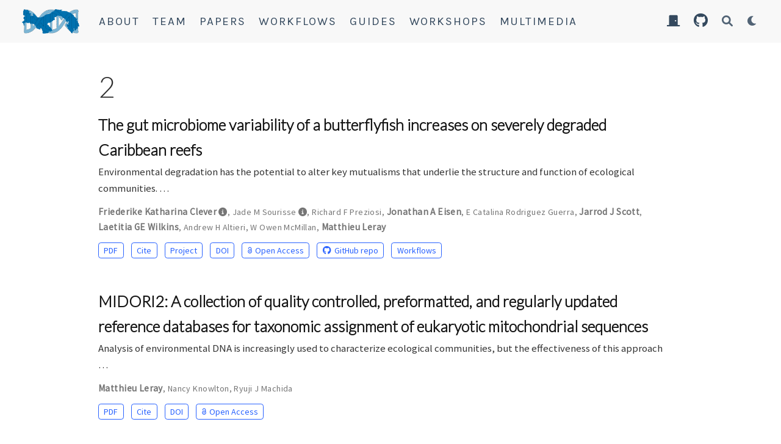

--- FILE ---
content_type: text/html; charset=utf-8
request_url: https://istmobiome.rbind.io/publication-type/2/
body_size: 6711
content:
<!DOCTYPE html><html lang="en-us"><head><meta charset="utf-8"><meta name="viewport" content="width=device-width,initial-scale=1"><meta http-equiv="x-ua-compatible" content="IE=edge"><meta name="generator" content="Wowchemy 5.7.0 for Hugo"><link rel="preconnect" href="https://fonts.gstatic.com" crossorigin=""><link rel="preload" as="style" href="https://fonts.googleapis.com/css2?family=Karla:ital,wght@0,400;0,700;1,400;1,700&amp;family=Lato:wght@300&amp;family=Source+Sans+Pro&amp;display=swap"><link rel="stylesheet" href="https://fonts.googleapis.com/css2?family=Karla:ital,wght@0,400;0,700;1,400;1,700&amp;family=Lato:wght@300&amp;family=Source+Sans+Pro&amp;display=swap" media="print" onload="this.media=&quot;all&quot;"><link rel="stylesheet" href="/css/vendor-bundle.min.16f785cdb553c8c4431db6775122af35.css" media="all" onload="this.media=&quot;all&quot;"><link rel="stylesheet" href="https://cdn.jsdelivr.net/npm/academicons@1.9.2/css/academicons.min.css" integrity="sha512-KlJCpRsLf+KKu2VQa5vmRuClRFjxc5lXO03ixZt82HZUk41+1I0bD8KBSA0fY290ayMfWYI9udIqeOWSu1/uZg==" crossorigin="anonymous" media="all" onload="this.media=&quot;all&quot;"><link rel="stylesheet" href="/css/wowchemy.8b771c17775a368ea52611a2994ad78e.css"><link rel="stylesheet" href="/css/libs/chroma/xcode-light.min.css" title="hl-light" media="all" onload="this.media=&quot;all&quot;"><link rel="stylesheet" href="/css/libs/chroma/xcode-dark.min.css" title="hl-dark" media="print" onload="this.media=&quot;all&quot;" disabled=""><meta name="description" content=""><link rel="alternate" hreflang="en-us" href="https://istmobiome.rbind.io/publication-type/2/"><link rel="canonical" href="https://istmobiome.rbind.io/publication-type/2/"><link rel="manifest" href="/manifest.webmanifest"><link rel="icon" type="image/png" href="/media/icon_hu9362b0aa66aa87606dc47e63f3e9a6bf_36162_32x32_fill_lanczos_center_3.png"><link rel="apple-touch-icon" type="image/png" href="/media/icon_hu9362b0aa66aa87606dc47e63f3e9a6bf_36162_180x180_fill_lanczos_center_3.png"><meta name="theme-color" content="#2962ff"><meta property="twitter:card" content="summary"><meta property="twitter:image" content="https://istmobiome.rbind.io/media/logo_hue521bb0a6dde273d33ce9b3cc6788d73_75835_300x300_fit_lanczos_3.png"><meta property="og:site_name" content="Istmobiome"><meta property="og:url" content="https://istmobiome.rbind.io/publication-type/2/"><meta property="og:title" content="2 | Istmobiome"><meta property="og:description" content=""><meta property="og:image" content="https://istmobiome.rbind.io/media/logo_hue521bb0a6dde273d33ce9b3cc6788d73_75835_300x300_fit_lanczos_3.png"><meta property="og:locale" content="en-us"><meta property="og:updated_time" content="2022-07-30T00:00:00+00:00"><link rel="alternate" href="/publication-type/2/index.xml" type="application/rss+xml" title="Istmobiome"><title>2 | Istmobiome</title><style type="text/css">.medium-zoom-overlay{position:fixed;top:0;right:0;bottom:0;left:0;opacity:0;transition:opacity .3s;will-change:opacity}.medium-zoom--opened .medium-zoom-overlay{cursor:pointer;cursor:zoom-out;opacity:1}.medium-zoom-image{cursor:pointer;cursor:zoom-in;transition:transform .3s cubic-bezier(.2,0,.2,1)!important}.medium-zoom-image--hidden{visibility:hidden}.medium-zoom-image--opened{position:relative;cursor:pointer;cursor:zoom-out;will-change:transform}</style><link rel="stylesheet" href="https://badge.dimensions.ai/badge.css"></head><body id="top" data-spy="scroll" data-offset="70" data-target="#TableOfContents" class="page-wrapper"><aside class="search-modal" id="search"><div class="container"><section class="search-header"><div class="row no-gutters justify-content-between mb-3"><div class="col-6"><h1>Search</h1></div><div class="col-6 col-search-close"><a class="js-search" href="#" aria-label="Close"><i class="fas fa-times-circle text-muted" aria-hidden="true"></i></a></div></div><div id="search-box"><input name="q" id="search-query" placeholder="Search..." autocapitalize="off" autocomplete="off" autocorrect="off" spellcheck="false" type="search" class="form-control" aria-label="Search..."></div></section><section class="section-search-results"><div id="search-hits"></div></section></div></aside><div class="page-header header--fixed headroom headroom--top headroom--not-bottom"><header><nav class="navbar navbar-expand-lg navbar-light compensate-for-scrollbar" id="navbar-main"><div class="container-xl"><div class="d-none d-lg-inline-flex"><a class="navbar-brand" href="/"><img src="/media/logo_hue521bb0a6dde273d33ce9b3cc6788d73_75835_0x70_resize_lanczos_3.png" alt="Istmobiome"></a></div><button type="button" class="navbar-toggler" data-toggle="collapse" data-target="#navbar-content" aria-controls="navbar-content" aria-expanded="false" aria-label="Toggle navigation">
<span><i class="fas fa-bars"></i></span></button><div class="navbar-brand-mobile-wrapper d-inline-flex d-lg-none"><a class="navbar-brand" href="/"><img src="/media/logo_hue521bb0a6dde273d33ce9b3cc6788d73_75835_0x70_resize_lanczos_3.png" alt="Istmobiome"></a></div><div class="navbar-collapse main-menu-item collapse justify-content-start" id="navbar-content"><ul class="navbar-nav d-md-inline-flex"><li class="nav-item"><a class="nav-link" href="/about/"><span>About</span></a></li><li class="nav-item"><a class="nav-link" href="/docs/team/"><span>Team</span></a></li><li class="nav-item"><a class="nav-link" href="/docs/publications"><span>Papers</span></a></li><li class="nav-item"><a class="nav-link" href="/docs/project"><span>Workflows</span></a></li><li class="nav-item"><a class="nav-link" href="/docs/fieldguides"><span>Guides</span></a></li><li class="nav-item"><a class="nav-link" href="/docs/workshops"><span>Workshops</span></a></li><li class="nav-item"><a class="nav-link" href="/docs/multimedia"><span>Multimedia</span></a></li></ul><ul class="navbar-nav ml-md-auto"><li class="nav-item"><a class="nav-link" href="/#portal"><i class="fa-solid fa-door-closed"></i><span></span></a></li><li class="nav-item"><a class="nav-link" href="https://github.com/istmobiome/istmobiome-web" target="_blank" rel="noopener"><i class="fab fa-github fa-lg"></i><span></span></a></li></ul></div><ul class="nav-icons navbar-nav flex-row ml-auto d-flex pl-md-2"><li class="nav-item"><a class="nav-link js-search" href="#" aria-label="Search"><i class="fas fa-search" aria-hidden="true"></i></a></li><li class="nav-item dropdown theme-dropdown"><a href="#" class="nav-link" data-toggle="dropdown" aria-haspopup="true" aria-label="Display preferences"><i class="fas fa-moon" aria-hidden="true"></i></a><div class="dropdown-menu"><a href="#" class="dropdown-item js-set-theme-light"><span>Light</span></a>
<a href="#" class="dropdown-item js-set-theme-dark"><span>Dark</span></a>
<a href="#" class="dropdown-item js-set-theme-auto dropdown-item-active"><span>Automatic</span></a></div></li></ul></div></nav></header></div><div class="page-body"><div class="universal-wrapper pt-3"><h1>2</h1></div><div class="universal-wrapper"><div class="media stream-item view-compact"><div class="media-body"><div class="section-subheading article-title mb-0 mt-0"><a href="/publication/clever-etal-2022/">The gut microbiome variability of a butterflyfish increases on severely degraded Caribbean reefs</a></div><a href="/publication/clever-etal-2022/" class="summary-link"><div class="article-style">Environmental degradation has the potential to alter key mutualisms that underlie the structure and function of ecological communities. …</div></a><div class="stream-meta article-metadata"><div><span class="author-highlighted"><a href="/authors/friederike-clever/">Friederike Katharina Clever</a></span><i class="author-notes fas fa-info-circle" data-toggle="tooltip" title="" data-original-title="Equal contribution"></i>, <span><a href="/authors/jade-m-sourisse/">Jade M Sourisse</a></span><i class="author-notes fas fa-info-circle" data-toggle="tooltip" title="" data-original-title="Equal contribution"></i>, <span><a href="/authors/richard-f-preziosi/">Richard F Preziosi</a></span>, <span class="author-highlighted"><a href="/authors/jonathan-a-eisen/">Jonathan A Eisen</a></span>, <span><a href="/authors/e-catalina-rodriguez-guerra/">E Catalina Rodriguez Guerra</a></span>, <span class="author-highlighted"><a href="/authors/jarrod-j-scott/">Jarrod J Scott</a></span>, <span class="author-highlighted"><a href="/authors/laetitia-ge-wilkins/">Laetitia GE Wilkins</a></span>, <span><a href="/authors/andrew-h-altieri/">Andrew H Altieri</a></span>, <span><a href="/authors/w-owen-mcmillan/">W Owen McMillan</a></span>, <span class="author-highlighted"><a href="/authors/matthieu-leray/">Matthieu Leray</a></span></div></div><div class="btn-links"><a class="btn btn-outline-primary btn-page-header btn-sm" href="https://www.nature.com/articles/s42003-022-03679-0.pdf" target="_blank" rel="noopener">PDF</a>
<a href="#" class="btn btn-outline-primary btn-page-header btn-sm js-cite-modal" data-filename="/publication/clever-etal-2022/cite.bib">Cite</a>
<a class="btn btn-outline-primary btn-page-header btn-sm" href="/project/bocasbiome/">Project</a>
<a class="btn btn-outline-primary btn-page-header btn-sm" href="https://doi.org/10.1038/s42003-022-03679-0" target="_blank" rel="noopener">DOI</a>
<a class="btn btn-outline-primary btn-page-header btn-sm" href="https://www.nature.com/articles/s42003-022-03679-0" target="_blank" rel="noopener"><i class="ai ai-open-access mr-1"></i>Open Access</a>
<a class="btn btn-outline-primary btn-page-header btn-sm" href="https://github.com/bocasbiome/web/" target="_blank" rel="noopener"><i class="fab fa-github mr-1"></i>GitHub repo</a>
<a class="btn btn-outline-primary btn-page-header btn-sm" href="https://bocasbiome.github.io/" target="_blank" rel="noopener">Workflows</a></div></div><div class="ml-3"></div></div><div class="media stream-item view-compact"><div class="media-body"><div class="section-subheading article-title mb-0 mt-0"><a href="/publication/leray-etal-2022/">MIDORI2: A collection of quality controlled, preformatted, and regularly updated reference databases for taxonomic assignment of eukaryotic mitochondrial sequences</a></div><a href="/publication/leray-etal-2022/" class="summary-link"><div class="article-style">Analysis of environmental DNA is increasingly used to characterize ecological communities, but the effectiveness of this approach …</div></a><div class="stream-meta article-metadata"><div><span class="author-highlighted"><a href="/authors/matthieu-leray/">Matthieu Leray</a></span>, <span><a href="/authors/nancy-knowlton/">Nancy Knowlton</a></span>, <span><a href="/authors/ryuji-j-machida/">Ryuji J Machida</a></span></div></div><div class="btn-links"><a class="btn btn-outline-primary btn-page-header btn-sm" href="https://onlinelibrary.wiley.com/doi/epdf/10.1002/edn3.303" target="_blank" rel="noopener">PDF</a>
<a href="#" class="btn btn-outline-primary btn-page-header btn-sm js-cite-modal" data-filename="/publication/leray-etal-2022/cite.bib">Cite</a>
<a class="btn btn-outline-primary btn-page-header btn-sm" href="https://doi.org/10.1002/edn3.303" target="_blank" rel="noopener">DOI</a>
<a class="btn btn-outline-primary btn-page-header btn-sm" href="https://onlinelibrary.wiley.com/doi/full/10.1002/edn3.303" target="_blank" rel="noopener"><i class="ai ai-open-access mr-1"></i>Open Access</a></div></div><div class="ml-3"></div></div><div class="media stream-item view-compact"><div class="media-body"><div class="section-subheading article-title mb-0 mt-0"><a href="/publication/leray-etal-2021/">Natural experiments and long-term monitoring are critical to understand and predict marine host–microbe ecology and evolution</a></div><a href="/publication/leray-etal-2021/" class="summary-link"><div class="article-style">Marine multicellular organisms host a diverse collection of bacteria, archaea, microbial eukaryotes, and viruses that form their …</div></a><div class="stream-meta article-metadata"><div><span class="author-highlighted"><a href="/authors/matthieu-leray/">Matthieu Leray</a></span><i class="author-notes fas fa-info-circle" data-toggle="tooltip" title="" data-original-title="Equal contribution"></i>, <span class="author-highlighted"><a href="/authors/laetitia-ge-wilkins/">Laetitia GE Wilkins</a></span><i class="author-notes fas fa-info-circle" data-toggle="tooltip" title="" data-original-title="Equal contribution"></i>, <span><a href="/authors/amy-apprill/">Amy Apprill</a></span>, <span><a href="/authors/holly-m-bik/">Holly M Bik</a></span>, <span class="author-highlighted"><a href="/authors/friederike-clever/">Friederike Katharina Clever</a></span>, <span><a href="/authors/sean-r-connolly/">Sean R Connolly</a></span>, <span><a href="/authors/marina-e-de-leon/">Marina E De León</a></span>, <span><a href="/authors/j-emmett-duffy/">J Emmett Duffy</a></span>, <span><a href="/authors/leila-ezzat/">Leïla Ezzat</a></span>, <span><a href="/authors/sarah-gignoux-wolfsohn/">Sarah Gignoux-Wolfsohn</a></span>, <span><a href="/authors/edward-allen-herre/">Edward Allen Herre</a></span>, <span><a href="/authors/jonathan-z-kaye/">Jonathan Z Kaye</a></span>, <span><a href="/authors/david-i-kline/">David I Kline</a></span>, <span><a href="/authors/jordan-g-kueneman/">Jordan G Kueneman</a></span>, <span><a href="/authors/melissa-k-mccormick/">Melissa K McCormick</a></span>, <span><a href="/authors/w-owen-mcmillan/">W Owen McMillan</a></span>, <span><a href="/authors/aaron-odea/">Aaron O’Dea</a></span>, <span><a href="/authors/tiago-j-pereira/">Tiago J Pereira</a></span>, <span><a href="/authors/jillian-m-petersen/">Jillian M Petersen</a></span>, <span><a href="/authors/daniel-f-petticord/">Daniel F Petticord</a></span>, <span><a href="/authors/mark-e-torchin/">Mark E Torchin</a></span>, <span><a href="/authors/rebecca-vega-thurber/">Rebecca Vega Thurber</a></span>, <span><a href="/authors/elin-videvall/">Elin Videvall</a></span>, <span class="author-highlighted"><a href="/authors/william-t-wcislo/">William T Wcislo</a></span>, <span><a href="/authors/benedict-yuen/">Benedict Yuen</a></span>, <span class="author-highlighted"><a href="/authors/jonathan-a-eisen/">Jonathan A Eisen</a></span></div></div><div class="btn-links"><a class="btn btn-outline-primary btn-page-header btn-sm" href="https://journals.plos.org/plosbiology/article/file?id=10.1371/journal.pbio.3001322&amp;type=printable" target="_blank" rel="noopener">PDF</a>
<a href="#" class="btn btn-outline-primary btn-page-header btn-sm js-cite-modal" data-filename="/publication/leray-etal-2021/cite.bib">Cite</a>
<a class="btn btn-outline-primary btn-page-header btn-sm" href="https://doi.org/10.1371/journal.pbio.3001322" target="_blank" rel="noopener">DOI</a>
<a class="btn btn-outline-primary btn-page-header btn-sm" href="https://journals.plos.org/plosbiology/article?id=10.1371/journal.pbio.3001322" target="_blank" rel="noopener"><i class="ai ai-open-access mr-1"></i>Open Access</a>
<a class="btn btn-outline-primary btn-page-header btn-sm" href="/workshops/workshop-2019/">Workshop</a></div></div><div class="ml-3"></div></div><div class="media stream-item view-compact"><div class="media-body"><div class="section-subheading article-title mb-0 mt-0"><a href="/publication/johnson-2021/">Rapid ecosystem-scale consequences of acute deoxygenation on a Caribbean coral reef</a></div><a href="/publication/johnson-2021/" class="summary-link"><div class="article-style">Loss of oxygen in the global ocean is accelerating due to climate change and eutrophication, but how acute deoxygenation events affect …</div></a><div class="stream-meta article-metadata"><div><span><a href="/authors/maggie-d-johnson/">Maggie D Johnson</a></span><i class="author-notes fas fa-info-circle" data-toggle="tooltip" title="" data-original-title="Equal contribution"></i>, <span class="author-highlighted"><a href="/authors/jarrod-j-scott/">Jarrod J Scott</a></span><i class="author-notes fas fa-info-circle" data-toggle="tooltip" title="" data-original-title="Equal contribution"></i>, <span class="author-highlighted"><a href="/authors/matthieu-leray/">Matthieu Leray</a></span><i class="author-notes fas fa-info-circle" data-toggle="tooltip" title="" data-original-title="Equal contribution"></i>, <span><a href="/authors/noelle-lucey/">Noelle Lucey</a></span><i class="author-notes fas fa-info-circle" data-toggle="tooltip" title="" data-original-title="Equal contribution"></i>, <span><a href="/authors/lucia-m-rodriguez-bravo/">Lucia M Rodriguez Bravo</a></span>, <span><a href="/authors/william-l-wied/">William L Wied</a></span>, <span><a href="/authors/andrew-h-altieri/">Andrew H Altieri</a></span></div></div><div class="btn-links"><a class="btn btn-outline-primary btn-page-header btn-sm" href="https://www.nature.com/articles/s41467-021-24777-3.pdf" target="_blank" rel="noopener">PDF</a>
<a href="#" class="btn btn-outline-primary btn-page-header btn-sm js-cite-modal" data-filename="/publication/johnson-2021/cite.bib">Cite</a>
<a class="btn btn-outline-primary btn-page-header btn-sm" href="https://hypocolypse.github.io/data-availability.html" target="_blank" rel="noopener">Dataset</a>
<a class="btn btn-outline-primary btn-page-header btn-sm" href="/project/hypocolypse/">Project</a>
<a class="btn btn-outline-primary btn-page-header btn-sm" href="https://doi.org/10.1038/s41467-021-24777-3" target="_blank" rel="noopener">DOI</a>
<a class="btn btn-outline-primary btn-page-header btn-sm" href="https://www.nature.com/articles/s41467-021-24777-3" target="_blank" rel="noopener"><i class="ai ai-open-access mr-1"></i>Open Access</a>
<a class="btn btn-outline-primary btn-page-header btn-sm" href="https://github.com/hypocolypse/web/" target="_blank" rel="noopener"><i class="fab fa-github mr-1"></i>GitHub repo</a>
<a class="btn btn-outline-primary btn-page-header btn-sm" href="https://hypocolypse.github.io/" target="_blank" rel="noopener">Workflows</a></div></div><div class="ml-3"></div></div><div class="media stream-item view-compact"><div class="media-body"><div class="section-subheading article-title mb-0 mt-0"><a href="/publication/osvatic-etal-2021/">Global biogeography of chemosynthetic symbionts reveals both localized and globally distributed symbiont groups</a></div><a href="/publication/osvatic-etal-2021/" class="summary-link"><div class="article-style">In the ocean, most hosts acquire their symbionts from the environment. Due to the immense spatial scales involved, our understanding of …</div></a><div class="stream-meta article-metadata"><div><span><a href="/authors/jay-t-osvatic/">Jay T Osvatic</a></span>, <span class="author-highlighted"><a href="/authors/laetitia-ge-wilkins/">Laetitia GE Wilkins</a></span>, <span><a href="/authors/lukas-leibrecht/">Lukas Leibrecht</a></span>, <span class="author-highlighted"><a href="/authors/matthieu-leray/">Matthieu Leray</a></span>, <span><a href="/authors/sarah-zauner/">Sarah Zauner</a></span>, <span><a href="/authors/julia-polzin/">Julia Polzin</a></span>, <span><a href="/authors/yolanda-camacho/">Yolanda Camacho</a></span>, <span><a href="/authors/olivier-gros/">Olivier Gros</a></span>, <span><a href="/authors/jan-a-van-gils/">Jan A van Gils</a></span>, <span class="author-highlighted"><a href="/authors/jonathan-a-eisen/">Jonathan A Eisen</a></span>, <span><a href="/authors/jillian-m-petersen/">Jillian M Petersen</a></span>, <span><a href="/authors/benedict-yuen/">Benedict Yuen</a></span></div></div><div class="btn-links"><a class="btn btn-outline-primary btn-page-header btn-sm" href="https://www.pnas.org/content/pnas/118/29/e2104378118.full.pdf" target="_blank" rel="noopener">PDF</a>
<a href="#" class="btn btn-outline-primary btn-page-header btn-sm js-cite-modal" data-filename="/publication/osvatic-etal-2021/cite.bib">Cite</a>
<a class="btn btn-outline-primary btn-page-header btn-sm" href="https://doi.org/10.1073/pnas.2104378118" target="_blank" rel="noopener">DOI</a>
<a class="btn btn-outline-primary btn-page-header btn-sm" href="https://www.pnas.org/content/118/29/e2104378118" target="_blank" rel="noopener"><i class="ai ai-open-access mr-1"></i>Open Access</a></div></div><div class="ml-3"></div></div><div class="media stream-item view-compact"><div class="media-body"><div class="section-subheading article-title mb-0 mt-0"><a href="/publication/anker-etal-2021b/">Two new species of Typton Costa, 1844 from tropical American waters, with taxonomic notes on T. tortugae McClendon, 1911 and a new record of T. granulosus Ayón-Parente, Hendrickx &amp; Galvan-Villa, 2015 (Decapoda: Caridea: Palaemonidae)</a></div><a href="/publication/anker-etal-2021b/" class="summary-link"><div class="article-style">Two new species of the palaemonid shrimp genus <em>Typton</em> Costa, 1844 are described based on material from Panama and Mexico. Both species …</div></a><div class="stream-meta article-metadata"><div><span><a href="/authors/arthur-anker/">Arthur Anker</a></span>, <span><a href="/authors/paulo-pg-pachelle/">Paulo PG Pachelle</a></span>, <span class="author-highlighted"><a href="/authors/matthieu-leray/">Matthieu Leray</a></span></div></div><div class="btn-links"><a href="#" class="btn btn-outline-primary btn-page-header btn-sm js-cite-modal" data-filename="/publication/anker-etal-2021b/cite.bib">Cite</a>
<a class="btn btn-outline-primary btn-page-header btn-sm" href="https://doi.org/10.11646/zootaxa.4950.2.3" target="_blank" rel="noopener">DOI</a></div></div><div class="ml-3"></div></div><div class="media stream-item view-compact"><div class="media-body"><div class="section-subheading article-title mb-0 mt-0"><a href="/publication/anker-etal-2021a/">A new species of Alpheus Fabricius, 1798 (Decapoda: Caridea: Alpheidae) from the Caribbean coast of Panama</a></div><a href="/publication/anker-etal-2021a/" class="summary-link"><div class="article-style">Here <em>Alpheus viserion</em> <strong>sp. n</strong>. is described based on the material from Bocas del Toro archipelago on the Caribbean coast of Panama. The …</div></a><div class="stream-meta article-metadata"><div><span><a href="/authors/arthur-anker/">Arthur Anker</a></span>, <span class="author-highlighted"><a href="/authors/matthieu-leray/">Matthieu Leray</a></span>, <span><a href="/authors/paulo-pg-pachelle/">Paulo PG Pachelle</a></span></div></div><div class="btn-links"><a href="#" class="btn btn-outline-primary btn-page-header btn-sm js-cite-modal" data-filename="/publication/anker-etal-2021a/cite.bib">Cite</a>
<a class="btn btn-outline-primary btn-page-header btn-sm" href="https://doi.org/10.11646/zootaxa.4933.3.5" target="_blank" rel="noopener">DOI</a></div></div><div class="ml-3"></div></div><div class="media stream-item view-compact"><div class="media-body"><div class="section-subheading article-title mb-0 mt-0"><a href="/publication/eren-2021/">Community-led, integrated, reproducible multi-omics with anvi’o</a></div><a href="/publication/eren-2021/" class="summary-link"><div class="article-style">Big data abound in microbiology, but the workflows designed to enable researchers to interpret data can constrain the biological …</div></a><div class="stream-meta article-metadata"><div><span><a href="/authors/a-murat-eren/">A Murat Eren</a></span>, <span><a href="/authors/evan-kiefl/">Evan Kiefl</a></span>, <span><a href="/authors/alon-shaiber/">Alon Shaiber</a></span>, <span><a href="/authors/iva-veseli/">Iva Veseli</a></span>, <span><a href="/authors/samuel-e-miller/">Samuel E Miller</a></span>, <span><a href="/authors/matthew-s-schechter/">Matthew S Schechter,</a></span>, <span><a href="/authors/isaac-fink/">Isaac Fink</a></span>, <span><a href="/authors/jessica-n-pan/">Jessica N Pan</a></span>, <span><a href="/authors/mahmoud-yousef/">Mahmoud Yousef</a></span>, <span><a href="/authors/emily-c-fogarty/">Emily C Fogarty</a></span>, <span><a href="/authors/florian-trigodet/">Florian Trigodet</a></span>, <span><a href="/authors/andrea-r-watson/">Andrea R Watson</a></span>, <span><a href="/authors/ozcan-c-esen/">Özcan C Esen</a></span>, <span><a href="/authors/ryan-m-moore/">Ryan M Moore</a></span>, <span><a href="/authors/quentin-clayssen/">Quentin Clayssen</a></span>, <span><a href="/authors/michael-d-lee/">Michael D Lee</a></span>, <span><a href="/authors/veronika-kivenson/">Veronika Kivenson</a></span>, <span><a href="/authors/elaina-d-graham/">Elaina D Graham</a></span>, <span><a href="/authors/bryan-d-merrill/">Bryan D Merrill</a></span>, <span><a href="/authors/antti-karkman/">Antti Karkman</a></span>, <span><a href="/authors/daniel-blankenberg/">Daniel Blankenberg</a></span>, <span><a href="/authors/john-m-eppley/">John M Eppley</a></span>, <span><a href="/authors/andreas-sjodin/">Andreas Sjödin</a></span>, <span class="author-highlighted"><a href="/authors/jarrod-j-scott/">Jarrod J Scott</a></span>, <span><a href="/authors/xabier-vazquez-campos/">Xabier Vázquez-Campos</a></span>, <span><a href="/authors/luke-j-mckay/">Luke J McKay</a></span>, <span><a href="/authors/elizabeth-a-mcdaniel/">Elizabeth A McDaniel</a></span>, <span><a href="/authors/sarah-l-r-stevens/">Sarah L R Stevens</a></span>, <span><a href="/authors/rika-e-anderson/">Rika E Anderson</a></span>, <span><a href="/authors/jessika-fuessel/">Jessika Fuessel</a></span>, <span><a href="/authors/antonio-fernandez-guerra/">Antonio Fernandez-Guerra</a></span>, <span><a href="/authors/lois-maignien/">Lois Maignien</a></span>, <span><a href="/authors/tom-o-delmont/">Tom O Delmont</a></span>, <span><a href="/authors/amy-d-willis/">Amy D Willis</a></span></div></div><div class="btn-links"><a class="btn btn-outline-primary btn-page-header btn-sm" href="https://www.nature.com/articles/s41564-020-00834-3.pdf" target="_blank" rel="noopener">PDF</a>
<a href="#" class="btn btn-outline-primary btn-page-header btn-sm js-cite-modal" data-filename="/publication/eren-2021/cite.bib">Cite</a>
<a class="btn btn-outline-primary btn-page-header btn-sm" href="https://merenlab.org/software/anvio/" target="_blank" rel="noopener">Project</a>
<a class="btn btn-outline-primary btn-page-header btn-sm" href="https://github.com/merenlab/anvio" target="_blank" rel="noopener">Source Document</a>
<a class="btn btn-outline-primary btn-page-header btn-sm" href="https://doi.org/10.1038/s41564-020-00834-3" target="_blank" rel="noopener">DOI</a></div></div><div class="ml-3"></div></div><div class="media stream-item view-compact"><div class="media-body"><div class="section-subheading article-title mb-0 mt-0"><a href="/publication/anker-2020c/">Strianassa lerayi gen. et sp. nov., a new laomediid mud-shrimp from the eastern Pacific, with new records of Axianassa ngochoae Anker, 2010 and Heteroaxianassa heardi (Anker, 2011) in the western Pacific (Malacostraca: Decapoda: Gebiidea).</a></div><a href="/publication/anker-2020c/" class="summary-link"><div class="article-style">A new laomediid genus, <em>Strianassa</em> <strong>gen. nov</strong>., is established to accommodate a new eastern Pacific species of mud-shrimp, <em>Strianassa …</em></div></a><div class="stream-meta article-metadata"><div><span><a href="/authors/arthur-anker/">Arthur Anker</a></span></div></div><div class="btn-links"><a href="#" class="btn btn-outline-primary btn-page-header btn-sm js-cite-modal" data-filename="/publication/anker-2020c/cite.bib">Cite</a>
<a class="btn btn-outline-primary btn-page-header btn-sm" href="https://doi.org/10.11646/zootaxa.4820.3.6" target="_blank" rel="noopener">DOI</a></div></div><div class="ml-3"></div></div><div class="media stream-item view-compact"><div class="media-body"><div class="section-subheading article-title mb-0 mt-0"><a href="/publication/scott-etal-2020/">Intestinal microbes: an axis of functional diversity among large marine consumers</a></div><a href="/publication/scott-etal-2020/" class="summary-link"><div class="article-style">Microbes are ubiquitous throughout the world’s oceans, yet the manner and extent of their influence on the ecology and evolution of …</div></a><div class="stream-meta article-metadata"><div><span class="author-highlighted"><a href="/authors/jarrod-j-scott/">Jarrod J Scott</a></span>, <span><a href="/authors/thomas-c-adam/">Thomas C Adam</a></span>, <span><a href="/authors/alain-duran/">Alain Duran</a></span>, <span><a href="/authors/deron-e-burkepile/">Deron E Burkepile</a></span>, <span><a href="/authors/douglas-b-rasher/">Douglas B Rasher</a></span></div></div><div class="btn-links"><a class="btn btn-outline-primary btn-page-header btn-sm" href="https://royalsocietypublishing.org/doi/pdf/10.1098/rspb.2019.2367" target="_blank" rel="noopener">PDF</a>
<a href="#" class="btn btn-outline-primary btn-page-header btn-sm js-cite-modal" data-filename="/publication/scott-etal-2020/cite.bib">Cite</a>
<a class="btn btn-outline-primary btn-page-header btn-sm" href="https://projectdigest.github.io/data_availability.html" target="_blank" rel="noopener">Dataset</a>
<a class="btn btn-outline-primary btn-page-header btn-sm" href="/project/projectdigest/">Project</a>
<a class="btn btn-outline-primary btn-page-header btn-sm" href="https://doi.org/10.1098/rspb.2019.2367" target="_blank" rel="noopener">DOI</a>
<a class="btn btn-outline-primary btn-page-header btn-sm" href="https://royalsocietypublishing.org/doi/10.1098/rspb.2019.2367" target="_blank" rel="noopener"><i class="ai ai-open-access mr-1"></i>Open Access</a>
<a class="btn btn-outline-primary btn-page-header btn-sm" href="https://github.com/projectdigest/web/" target="_blank" rel="noopener"><i class="fab fa-github mr-1"></i>GitHub repo</a>
<a class="btn btn-outline-primary btn-page-header btn-sm" href="https://projectdigest.github.io/" target="_blank" rel="noopener">Workflows</a></div></div><div class="ml-3"></div></div><nav class="mt-1"><ul class="pagination justify-content-center"><li class="page-item"><a class="page-link" href="/publication-type/2/page/2/">»</a></li></ul></nav></div></div><div class="page-footer"><div class="container"><footer class="site-footer"><p class="powered-by copyright-license-text">© 2023 metacrobe &amp; the Istmobiome Project. This work is licensed under <a href="https://creativecommons.org/licenses/by-nc-sa/4.0" rel="noopener noreferrer" target="_blank">CC BY NC SA 4.0</a>.<br>This work is funded by a grant from the Gordon and Betty Moore Foundation <a href="http://doi.org/10.37807/GBMF5603" target="_blank" rel="noopener">doi:10.37807/GBMF5603</a><br>Powered by <a href="https://cran.r-project.org/" target="_blank" rel="noopener"><i class="fab fa-r-project"></i></a> &nbsp; &amp; <a href="https://github.com/rstudio/blogdown" target="_blank" rel="noopener">blogdown</a>. Served &amp; deployed by <a href="https://www.netlify.com/" target="_blank" rel="noopener">Netlify.</a> Hosted by <a href="https://github.com/" target="_blank" rel="noopener"><i class="fab fa-github"></i></a> &nbsp; &amp; <a href="https://support.rbind.io/about/" target="_blank" rel="noopener">Rbind.</a></p><p class="powered-by footer-license-icons"><a href="https://creativecommons.org/licenses/by-nc-sa/4.0" rel="noopener noreferrer" target="_blank" aria-label="Creative Commons"><i class="fab fa-creative-commons fa-2x" aria-hidden="true"></i>
<i class="fab fa-creative-commons-by fa-2x" aria-hidden="true"></i>
<i class="fab fa-creative-commons-nc fa-2x" aria-hidden="true"></i>
<i class="fab fa-creative-commons-sa fa-2x" aria-hidden="true"></i></a></p><p class="powered-by">Published with <a href="https://wowchemy.com/?utm_campaign=poweredby" target="_blank" rel="noopener">Wowchemy</a> — the free, <a href="https://github.com/wowchemy/wowchemy-hugo-themes" target="_blank" rel="noopener">open source</a> website builder that empowers creators.</p></footer></div></div>



<div id="modal" class="modal fade" role="dialog"><div class="modal-dialog"><div class="modal-content"><div class="modal-header"><h5 class="modal-title">Cite</h5><button type="button" class="close" data-dismiss="modal" aria-label="Close">
<span aria-hidden="true">×</span></button></div><div class="modal-body"><pre><code></code></pre></div><div class="modal-footer"><a class="btn btn-outline-primary my-1 js-copy-cite" href="#" target="_blank"><i class="fas fa-copy"></i> Copy</a>
<a class="btn btn-outline-primary my-1 js-download-cite" href="#" target="_blank"><i class="fas fa-download"></i> Download</a><div id="modal-error"></div></div></div></div></div>
</body></html>

--- FILE ---
content_type: text/css; charset=UTF-8
request_url: https://istmobiome.rbind.io/css/libs/chroma/xcode-light.min.css
body_size: -212
content:
.bg{background-color:#e8e8e8}.chroma{background-color:#e8e8e8}.chroma .x{}.chroma .err{color:#000}.chroma .cl{}.chroma .lnlinks{outline:none;text-decoration:none;color:inherit}.chroma .lntd{vertical-align:top;padding:0;margin:0;border:0}.chroma .lntable{border-spacing:0;padding:0;margin:0;border:0}.chroma .hl{background-color:#ffc}.chroma .lnt{white-space:pre;user-select:none;margin-right:.4em;padding:0 .4em;color:#7f7f7f}.chroma .ln{white-space:pre;user-select:none;margin-right:.4em;padding:0 .4em;color:#7f7f7f}.chroma .line{display:flex}.chroma .k{color:#a90d91}.chroma .kc{color:#a90d91}.chroma .kd{color:#a90d91}.chroma .kn{color:#a90d91}.chroma .kp{color:#a90d91}.chroma .kr{color:#a90d91}.chroma .kt{color:#a90d91}.chroma .n{color:#000}.chroma .na{color:#836c28}.chroma .nb{color:#a90d91}.chroma .bp{color:#5b269a}.chroma .nc{color:#3f6e75}.chroma .no{color:#000}.chroma .nd{color:#000}.chroma .ni{color:#000}.chroma .ne{color:#000}.chroma .nf{color:#000}.chroma .fm{color:#000}.chroma .nl{color:#000}.chroma .nn{color:#000}.chroma .nx{color:#000}.chroma .py{color:#000}.chroma .nt{color:#000}.chroma .nv{color:#000}.chroma .vc{color:#000}.chroma .vg{color:#000}.chroma .vi{color:#000}.chroma .vm{color:#000}.chroma .l{color:#1c01ce}.chroma .ld{color:#1c01ce}.chroma .s{color:#c41a16}.chroma .sa{color:#c41a16}.chroma .sb{color:#c41a16}.chroma .sc{color:#2300ce}.chroma .dl{color:#c41a16}.chroma .sd{color:#c41a16}.chroma .s2{color:#c41a16}.chroma .se{color:#c41a16}.chroma .sh{color:#c41a16}.chroma .si{color:#c41a16}.chroma .sx{color:#c41a16}.chroma .sr{color:#c41a16}.chroma .s1{color:#c41a16}.chroma .ss{color:#c41a16}.chroma .m{color:#1c01ce}.chroma .mb{color:#1c01ce}.chroma .mf{color:#1c01ce}.chroma .mh{color:#1c01ce}.chroma .mi{color:#1c01ce}.chroma .il{color:#1c01ce}.chroma .mo{color:#1c01ce}.chroma .o{color:#000}.chroma .ow{color:#000}.chroma .p{}.chroma .c{color:#177500}.chroma .ch{color:#177500}.chroma .cm{color:#177500}.chroma .c1{color:#177500}.chroma .cs{color:#177500}.chroma .cp{color:#633820}.chroma .cpf{color:#633820}.chroma .g{}.chroma .gd{}.chroma .ge{}.chroma .gr{}.chroma .gh{}.chroma .gi{}.chroma .go{}.chroma .gp{}.chroma .gs{}.chroma .gu{}.chroma .gt{}.chroma .gl{}.chroma .w{}